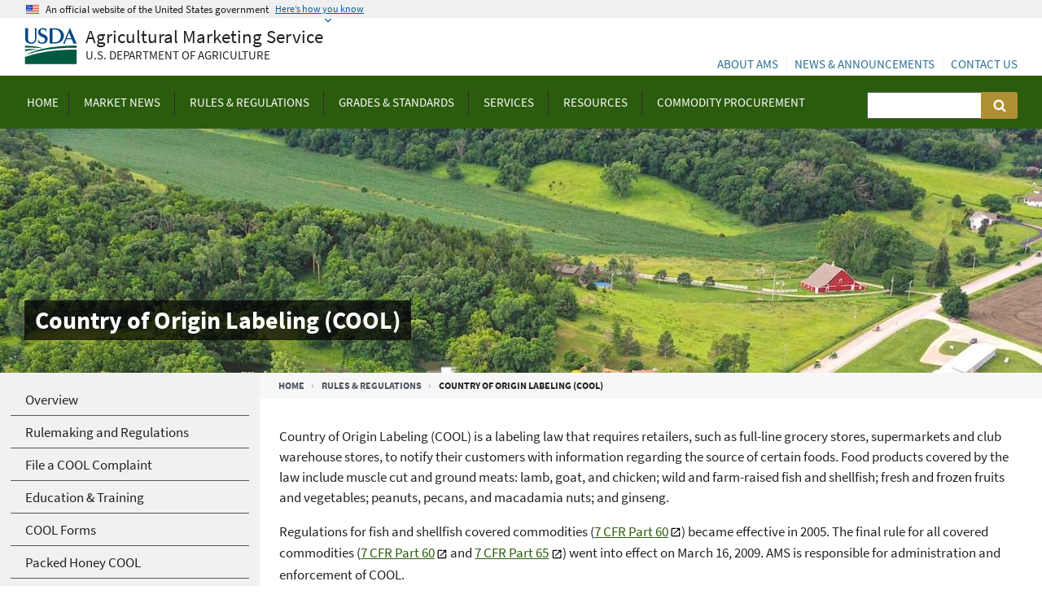

--- FILE ---
content_type: text/html; charset=UTF-8
request_url: https://www.ams.usda.gov/rules-regulations/cool
body_size: 9176
content:
<!DOCTYPE html>
<html lang="en" dir="ltr" prefix="content: http://purl.org/rss/1.0/modules/content/  dc: http://purl.org/dc/terms/  foaf: http://xmlns.com/foaf/0.1/  og: http://ogp.me/ns#  rdfs: http://www.w3.org/2000/01/rdf-schema#  schema: http://schema.org/  sioc: http://rdfs.org/sioc/ns#  sioct: http://rdfs.org/sioc/types#  skos: http://www.w3.org/2004/02/skos/core#  xsd: http://www.w3.org/2001/XMLSchema# ">
  <head>
    <meta charset="utf-8" />
<style>body #backtotop {left: 50%; margin-left: -50px;}</style>
<script async src="https://www.googletagmanager.com/gtag/js?id=G-4FZL5M3EFM"></script>
<script>window.dataLayer = window.dataLayer || [];function gtag(){dataLayer.push(arguments)};gtag("js", new Date());gtag("set", "developer_id.dMDhkMT", true);gtag("config", "G-4FZL5M3EFM", {"groups":"default","page_placeholder":"PLACEHOLDER_page_location"});</script>
<meta name="Generator" content="Drupal 11 (https://www.drupal.org)" />
<meta name="MobileOptimized" content="width" />
<meta name="HandheldFriendly" content="true" />
<meta name="viewport" content="width=device-width, initial-scale=1.0" />
<link rel="icon" href="/sites/default/files/favicon_0.ico" type="image/vnd.microsoft.icon" />
<link rel="canonical" href="https://www.ams.usda.gov/rules-regulations/cool" />
<link rel="shortlink" href="https://www.ams.usda.gov/node/342" />

    <title>Country of Origin Labeling (COOL) | Agricultural Marketing Service</title>
    <meta http-equiv="X-UA-Compatible" content="IE=11">
    <link rel="stylesheet" media="all" href="/core/modules/system/css/components/align.module.css?t96chl" />
<link rel="stylesheet" media="all" href="/core/modules/system/css/components/container-inline.module.css?t96chl" />
<link rel="stylesheet" media="all" href="/core/modules/system/css/components/clearfix.module.css?t96chl" />
<link rel="stylesheet" media="all" href="/core/modules/system/css/components/hidden.module.css?t96chl" />
<link rel="stylesheet" media="all" href="/core/modules/system/css/components/item-list.module.css?t96chl" />
<link rel="stylesheet" media="all" href="/core/modules/system/css/components/js.module.css?t96chl" />
<link rel="stylesheet" media="all" href="/core/modules/system/css/components/position-container.module.css?t96chl" />
<link rel="stylesheet" media="all" href="/core/modules/system/css/components/reset-appearance.module.css?t96chl" />
<link rel="stylesheet" media="all" href="/modules/contrib/back_to_top/css/back_to_top.css?t96chl" />
<link rel="stylesheet" media="all" href="/modules/contrib/improved_multi_select/css/improved_multi_select.css?t96chl" />
<link rel="stylesheet" media="all" href="/themes/custom/usda_ams_theme/assets/css/uswds.css?t96chl" />

    
  </head>
  <body class="path-node page-node-type-rule-regulation context-node-342 with-sidebar">
        <a href="#main-content" class="visually-hidden focusable skip-link">
      Skip to main content
    </a>
    
      <div class="dialog-off-canvas-main-canvas" data-off-canvas-main-canvas>
    <header class="usa-header usa-header-extended" id="header" role="banner">

            <section class="usa-banner" aria-label="Official website of the United States government">
            <div class="usa-accordion">
                <header class="usa-banner__header">
                    <div class="usa-banner__inner">
                        <div class="grid-col-auto">
                            <img
                                aria-hidden="true"
                                class="usa-banner__header-flag"
                                src="/themes/custom/usda_ams_theme/assets/img/us_flag_small.png"
                                alt=""
                              />
                        </div>
                        <div class="grid-col-fill tablet:grid-col-auto" aria-hidden="true">
                            <p class="usa-banner__header-text">
                            An official website of the United States government
                            </p>
                            <p class="usa-banner__header-action">Here’s how you know</p>
                        </div>
                        <button
                          type="button"
                          class="usa-accordion__button usa-banner__button"
                          aria-expanded="false"
                          aria-controls="gov-banner-default-default"
                        >
                            <span class="usa-banner__button-text">Here’s how you know</span>
                        </button>
                    </div>
                </header>
                <div class="usa-banner__content usa-accordion__content" id="gov-banner-default-default">
                    <div class="grid-row grid-gap-lg">
                        <div class="usa-banner__guidance tablet:grid-col-6">
                            <img
                                class="usa-banner__icon usa-media-block__img"
                                src="/themes/custom/usda_ams_theme/assets/img/icon-dot-gov.svg"
                                role="img"
                                alt=""
                                aria-hidden="true"
                            />
                            <div class="usa-media-block__body">
                                <p>
                                    <strong>Official websites use .gov</strong><br />A
                                    <strong>.gov</strong> website belongs to an official government
                                    organization in the United States.
                                </p>
                            </div>
                        </div>
                        <div class="usa-banner__guidance tablet:grid-col-6">
                            <img
                                class="usa-banner__icon usa-media-block__img"
                                src="/themes/custom/usda_ams_theme/assets/img/icon-https.svg"
                                role="img"
                                alt=""
                                aria-hidden="true"
                            />
                            <div class="usa-media-block__body">
                                <p>
                                    <strong>Secure .gov websites use HTTPS</strong><br />A
                                    <strong>lock</strong> (
                                    <span class="icon-lock"
                                    ><svg
                                      xmlns="http://www.w3.org/2000/svg"
                                      width="52"
                                      height="64"
                                      viewBox="0 0 52 64"
                                      class="usa-banner__lock-image"
                                      role="img"
                                      aria-labelledby="banner-lock-description-default"
                                      focusable="false"
                                    >
                                        <title id="banner-lock-title-default">Lock</title>
                                        <desc id="banner-lock-description-default">Locked padlock icon</desc>
                                        <path
                                            fill="#000000"
                                            fill-rule="evenodd"
                                            d="M26 0c10.493 0 19 8.507 19 19v9h3a4 4 0 0 1 4 4v28a4 4 0 0 1-4 4H4a4 4 0 0 1-4-4V32a4 4 0 0 1 4-4h3v-9C7 8.507 15.507 0 26 0zm0 8c-5.979 0-10.843 4.77-10.996 10.712L15 19v9h22v-9c0-6.075-4.925-11-11-11z"
                                        />
                                    </svg> </span
                                  >) or <strong>https://</strong> means you’ve safely connected to
                                  the .gov website. Share sensitive information only on official,
                                  secure websites.
                                </p>
                            </div>
                        </div>
                    </div>
                </div>
            </div>

            
        </section>
    
    
        <div class="usa-navbar">
            <button class="usa-menu-btn">Menu</button>

            <div class="usa-logo">
                <a class="usda-logo-text" href="/" title="Home" aria-label="Agricultural Marketing Service U.S. Department of agriculture" rel="home" id="anch_1">
                    <span title="Home" rel="home" class="usda-logo">
                        <img src="/themes/custom/usda_ams_theme/assets/img/usda-symbol.svg" alt="USDA Logo" class="usda-logo-img">
                    </span>
                    <div class="sitename">Agricultural Marketing Service</div>
                    <div class="tagline">U.S. Department of Agriculture</div>
                </a>
            </div>
        </div>

        <div class="usa-overlay"></div>
        <nav class="usa-nav" aria-label="primary-menu">
            <div class="usa-nav-inner">

                <button class="usa-nav-close">
                    <img src="/themes/custom/usda_ams_theme/assets/img/close.png" alt="close"/>
                </button>

                
                
                                            


  
  <nav>
          <ul class="usa-nav-primary usa-accordion">
    
          <li>

        
                  <a href="/" class="usa-nav-link" >
            <span>Home</span>
          </a>
        
      </li>
          <li>

                  <button class="usa-accordion__button usa-nav-link" aria-expanded="false" aria-controls="megamenu-2">
            <span>Market News </span>
          </button>
        
                    
  <nav>
          <ul id="megamenu-2" class="usa-nav-submenu">

            <li>
        <a href="/market-news">
          <span>Market News </span>
        </a>
      </li>
      
    
          <li>

        
                  <a href="/market-news/cotton-tobacco">
            <span>Cotton and Tobacco</span>
          </a>
        
      </li>
          <li>

        
                  <a href="/market-news/dairy">
            <span>Dairy</span>
          </a>
        
      </li>
          <li>

        
                  <a href="/market-news/livestock-poultry-grain">
            <span>Livestock, Poultry, and Grain</span>
          </a>
        
      </li>
          <li>

        
                  <a href="/market-news/fruits-vegetables">
            <span>Specialty Crops</span>
          </a>
        
      </li>
          <li>

        
                  <a href="/market-news/local-regional-food">
            <span>Local &amp; Regional Food Marketing</span>
          </a>
        
      </li>
          <li>

        
                  <a href="/market-news/organic">
            <span>Organic</span>
          </a>
        
      </li>
          <li>

        
                  <a href="/market-news/retail">
            <span>Retail</span>
          </a>
        
      </li>
          <li>

        
                  <a href="https://mymarketnews.ams.usda.gov/public_data">
            <span>Search Market News Database</span>
          </a>
        
      </li>
          <li>

        
                  <a href="https://mymarketnews.ams.usda.gov/filerepo/reports">
            <span>Search Previous Reports</span>
          </a>
        
      </li>
          <li>

        
                  <a href="/market-news/contacts">
            <span>Contacts</span>
          </a>
        
      </li>
        </ul>
</nav>
  
        
      </li>
          <li>

                  <button class="usa-accordion__button usa-nav-link" aria-expanded="false" aria-controls="megamenu-3">
            <span>Rules &amp; Regulations</span>
          </button>
        
                    
  <nav>
          <ul id="megamenu-3" class="usa-nav-submenu">

            <li>
        <a href="/rules-regulations">
          <span>Rules &amp; Regulations</span>
        </a>
      </li>
      
    
          <li>

        
                  <a href="/rules-regulations/be">
            <span>BE Disclosure</span>
          </a>
        
      </li>
          <li>

        
                  <a href="/rules-regulations/cotton-and-tobacco">
            <span>Cotton and Tobacco</span>
          </a>
        
      </li>
          <li>

        
                  <a href="/rules-regulations/cool">
            <span> Country of Origin Labeling (COOL)</span>
          </a>
        
      </li>
          <li>

        
                  <a href="/rules-regulations/dfc">
            <span>Dairy Forward Contracting</span>
          </a>
        
      </li>
          <li>

        
                  <a href="/rules-regulations/fsa">
            <span>Federal Seed Act</span>
          </a>
        
      </li>
          <li>

        
                  <a href="/rules-regulations/fqpa">
            <span>Food Quality Protection Act</span>
          </a>
        
      </li>
          <li>

        
                  <a href="/rules-regulations/food-security-act">
            <span>Food Security Act</span>
          </a>
        
      </li>
          <li>

        
                  <a href="/rules-regulations/GCSA">
            <span>Greenhouse Gas Technical Assistance Provider and Third-Party Verifier Program</span>
          </a>
        
      </li>
          <li>

        
                  <a href="/rules-regulations/hemp">
            <span>Hemp</span>
          </a>
        
      </li>
          <li>

        
                  <a href="/rules-regulations/mmr">
            <span>Mandatory Market Reporting</span>
          </a>
        
      </li>
          <li>

        
                  <a href="/rules-regulations/moa">
            <span> Marketing Orders &amp; Agreements</span>
          </a>
        
      </li>
          <li>

        
                  <a href="/rules-regulations/resources-for-seed-growers-and-plant-breeders">
            <span>Resources for Plant Breeders and Seed Growers</span>
          </a>
        
      </li>
          <li>

        
                  <a href="/rules-regulations/organic">
            <span>Organic Regulations</span>
          </a>
        
      </li>
          <li>

        
                  <a href="/rules-regulations/packers-and-stockyards-act">
            <span>Packers and Stockyards Act</span>
          </a>
        
      </li>
          <li>

        
                  <a href="/rules-regulations/paca">
            <span>Perishable Agricultural Commodities Act (PACA)</span>
          </a>
        
      </li>
          <li>

        
                  <a href="/rules-regulations/pesticide-records">
            <span>Pesticide Record Keeping</span>
          </a>
        
      </li>
          <li>

        
                  <a href="/rules-regulations/pvpa">
            <span>Plant Variety Protection Act</span>
          </a>
        
      </li>
          <li>

        
                  <a href="/rules-regulations/proposed-rules">
            <span>Proposed Rules</span>
          </a>
        
      </li>
          <li>

        
                  <a href="/rules-regulations/research-promotion">
            <span>Research &amp; Promotion Programs</span>
          </a>
        
      </li>
          <li>

        
                  <a href="/rules-regulations/section8e">
            <span>Section 8e &amp; Imports</span>
          </a>
        
      </li>
          <li>

        
                  <a href="/rules-regulations/eggs">
            <span>Shell Egg Surveillance</span>
          </a>
        
      </li>
          <li>

        
                  <a href="/rules-regulations/us-grain-standards-act-and-agricultural-marketing-act">
            <span>US Grain Standards Act</span>
          </a>
        
      </li>
          <li>

        
                  <a href="/rules-regulations/rulemaking">
            <span>Rulemaking Process</span>
          </a>
        
      </li>
          <li>

        
                  <a href="/rules-regulations/uswa">
            <span>Warehouse Act</span>
          </a>
        
      </li>
        </ul>
</nav>
  
        
      </li>
          <li>

                  <button class="usa-accordion__button usa-nav-link" aria-expanded="false" aria-controls="megamenu-4">
            <span>Grades &amp; Standards</span>
          </button>
        
                    
  <nav>
          <ul id="megamenu-4" class="usa-nav-submenu">

            <li>
        <a href="/grades-standards">
          <span>Grades &amp; Standards</span>
        </a>
      </li>
      
    
          <li>

        
                  <a href="/grades-standards/beef">
            <span>Beef</span>
          </a>
        
      </li>
          <li>

        
                  <a href="/grades-standards/cotton">
            <span>Cotton</span>
          </a>
        
      </li>
          <li>

        
                  <a href="/grades-standards/dairy-products">
            <span>Dairy Products</span>
          </a>
        
      </li>
          <li>

        
                  <a href="/grades-standards/eggs">
            <span>Eggs</span>
          </a>
        
      </li>
          <li>

        
                  <a href="/grades-standards/fish-seafood">
            <span>Fish &amp; Seafood</span>
          </a>
        
      </li>
          <li>

        
                  <a href="/grades-standards/flowers-plants">
            <span>Flowers &amp; Plants</span>
          </a>
        
      </li>
          <li>

        
                  <a href="/grades-standards/fruits">
            <span>Fruits</span>
          </a>
        
      </li>
          <li>

        
                  <a href="/grades-standards/goat">
            <span>Goat</span>
          </a>
        
      </li>
          <li>

        
                  <a href="/grades-standards/grain-standards">
            <span>Grain</span>
          </a>
        
      </li>
          <li>

        
                  <a href="/grades-standards/lamb">
            <span>Lamb</span>
          </a>
        
      </li>
          <li>

        
                  <a href="/grades-standards/nuts">
            <span>Nuts</span>
          </a>
        
      </li>
          <li>

        
                  <a href="/grades-standards/pork">
            <span>Pork</span>
          </a>
        
      </li>
          <li>

        
                  <a href="/grades-standards/organic-standards">
            <span>Organic</span>
          </a>
        
      </li>
          <li>

        
                  <a href="/grades-standards/poultry">
            <span>Poultry</span>
          </a>
        
      </li>
          <li>

        
                  <a href="/grades-standards/rabbits">
            <span>Rabbits</span>
          </a>
        
      </li>
          <li>

        
                  <a href="/grades-standards/rice-pulses">
            <span>Rice and Pulses</span>
          </a>
        
      </li>
          <li>

        
                  <a href="/grades-standards/vegetables">
            <span>Vegetables</span>
          </a>
        
      </li>
          <li>

        
                  <a href="/grades-standards/specialty-products">
            <span>Specialty Products</span>
          </a>
        
      </li>
          <li>

        
                  <a href="/grades-standards/tobacco">
            <span>Tobacco</span>
          </a>
        
      </li>
          <li>

        
                  <a href="/grades-standards/wool-mohair">
            <span>Wool &amp; Mohair</span>
          </a>
        
      </li>
          <li>

        
                  <a href="/grades-standards/imps">
            <span>Institutional Meat Purchase Specifications</span>
          </a>
        
      </li>
          <li>

        
                  <a href="/grades-standards/cids">
            <span>Commercial Item Descriptions</span>
          </a>
        
      </li>
          <li>

        
                  <a href="/grades-standards/certified-meat-programs">
            <span>Certified Meat and Poultry Programs</span>
          </a>
        
      </li>
        </ul>
</nav>
  
        
      </li>
          <li>

                  <button class="usa-accordion__button usa-nav-link" aria-expanded="false" aria-controls="megamenu-5">
            <span>Services</span>
          </button>
        
                    
  <nav>
          <ul id="megamenu-5" class="usa-nav-submenu">

            <li>
        <a href="/services">
          <span>Services</span>
        </a>
      </li>
      
    
          <li>

        
                  <a href="/services/auditing">
            <span>Auditing &amp; Accreditation</span>
          </a>
        
      </li>
          <li>

        
                  <a href="/services/enforcement">
            <span>Enforcement Activity</span>
          </a>
        
      </li>
          <li>

        
                  <a href="/services/grading">
            <span>Grading &amp; Inspections</span>
          </a>
        
      </li>
          <li>

        
                  <a href="/services/remote-beef-grading">
            <span>Remote Beef Grading</span>
          </a>
        
      </li>
          <li>

        
                  <a href="/services/grain-rice-pulse-inspection-services">
            <span>Grain, Rice, Pulse Services</span>
          </a>
        
      </li>
          <li>

        
                  <a href="/services/grants">
            <span>Grants &amp; Opportunities</span>
          </a>
        
      </li>
          <li>

        
                  <a href="/services/imports-exports">
            <span>Import/Export Certificates</span>
          </a>
        
      </li>
          <li>

        
                  <a href="/services/lab-testing">
            <span>Laboratory Testing &amp; Approvals</span>
          </a>
        
      </li>
          <li>

        
                  <a href="/services/local-regional">
            <span>Local Food Research and Development</span>
          </a>
        
      </li>
          <li>

        
                  <a href="/services/local-regional/facility-design">
            <span>Market &amp; Facility Design</span>
          </a>
        
      </li>
          <li>

        
                  <a href="/services/market-research">
            <span>Market Research &amp; Analysis</span>
          </a>
        
      </li>
          <li>

        
                  <a href="/services/organic-certification">
            <span>Organic Certification &amp; Accreditation</span>
          </a>
        
      </li>
          <li>

        
                  <a href="/services/enforcement/psd">
            <span>Packers &amp; Stockyards</span>
          </a>
        
      </li>
          <li>

        
                  <a href="/services/plant-variety-protection">
            <span>Plant Variety Protection</span>
          </a>
        
      </li>
          <li>

        
                  <a href="/datasets/pdp">
            <span>Pesticide Data Program</span>
          </a>
        
      </li>
          <li>

        
                  <a href="/services/local-regional/rfbcp">
            <span>Regional Food Business Centers</span>
          </a>
        
      </li>
          <li>

        
                  <a href="/services/seed-testing">
            <span>Seed Regulations and Testing</span>
          </a>
        
      </li>
          <li>

        
                  <a href="/services/transportation-analysis">
            <span>Transportation Research &amp; Analysis</span>
          </a>
        
      </li>
          <li>

        
                  <a href="/services/warehouse">
            <span>Warehouse Services</span>
          </a>
        
      </li>
        </ul>
</nav>
  
        
      </li>
          <li>

                  <button class="usa-accordion__button usa-nav-link" aria-expanded="false" aria-controls="megamenu-6">
            <span>Resources</span>
          </button>
        
                    
  <nav>
          <ul id="megamenu-6" class="usa-nav-submenu">

            <li>
        <a href="/resources">
          <span>Resources</span>
        </a>
      </li>
      
    
          <li>

        
                  <a href="/resources/data">
            <span>Data</span>
          </a>
        
      </li>
          <li>

        
                  <a href="/resources/forms">
            <span>Forms</span>
          </a>
        
      </li>
          <li>

        
                  <a href="/resources/interactive-resources">
            <span>E-Learning and Training Resources</span>
          </a>
        
      </li>
          <li>

        
                  <a href="/publications">
            <span>Publications</span>
          </a>
        
      </li>
          <li>

        
                  <a href="/reports">
            <span>Reports &amp; Presentations</span>
          </a>
        
      </li>
        </ul>
</nav>
  
        
      </li>
          <li>

                  <button class="usa-accordion__button usa-nav-link" aria-expanded="false" aria-controls="megamenu-7">
            <span>Commodity Procurement</span>
          </button>
        
                    
  <nav>
          <ul id="megamenu-7" class="usa-nav-submenu">

            <li>
        <a href="/commodity-procurement">
          <span>Commodity Procurement</span>
        </a>
      </li>
      
    
          <li>

        
                  <a href="/selling-food">
            <span>Selling Food to USDA</span>
          </a>
        
      </li>
          <li>

        
                  <a href="/selling-food/international-procurement">
            <span>International Commodity Procurement</span>
          </a>
        
      </li>
          <li>

        
                  <a href="/selling-food/how-process-works">
            <span>How the Process Works</span>
          </a>
        
      </li>
          <li>

        
                  <a href="/selling-food/becoming-approved">
            <span>Become a USDA Foods Vendor</span>
          </a>
        
      </li>
          <li>

        
                  <a href="/selling-food/pilot-project">
            <span>Pilot Project: Unprocessed Fruits &amp; Vegetables</span>
          </a>
        
      </li>
          <li>

        
                  <a href="/selling-food/solicitations">
            <span>Purchase Programs: Solicitations &amp; Awards</span>
          </a>
        
      </li>
          <li>

        
                  <a href="/selling-food/product-specs">
            <span>Product Specifications &amp; Requirements</span>
          </a>
        
      </li>
          <li>

        
                  <a href="/selling-food/wbscm">
            <span>Web-Based Supply Chain Management (WBSCM)</span>
          </a>
        
      </li>
          <li>

        
                  <a href="/selling-food/small-businesses">
            <span>Small Business Opportunities</span>
          </a>
        
      </li>
          <li>

        
                  <a href="/selling-food/cp-contacts">
            <span>Contact Commodity Procurement</span>
          </a>
        
      </li>
          <li>

        
                  <a href="/selling-food/events">
            <span>Industry Meetings</span>
          </a>
        
      </li>
        </ul>
</nav>
  
        
      </li>
        </ul>
</nav>
  


<div class="search-block-form usa-form-large usa-search usa-search-small js-search-form usa-sr-only block block-search container-inline" data-drupal-selector="search-block-form" id="block-usda-ams-theme-search">
  
    
      


  <form action="/search/node" method="get" id="search-block-form" accept-charset="UTF-8">
      <div role="search">
    <div class="js-form-item form-item js-form-type-search form-item-keys js-form-item-keys form-no-label">
      <label for="edit-keys" class="usa-label-RIVA control-label usa-sr-only">Search      <span class="usa-hint">(optional)</span>
      </label>
          

  <input title="Enter the terms you wish to search for." data-drupal-selector="edit-keys" type="search" id="edit-keys" name="keys" value="" size="30" maxlength="128" class="form-search usa-input" />





      </div>
<div data-drupal-selector="edit-actions" class="form-actions js-form-wrapper form-wrapper" id="edit-actions">

  <input data-drupal-selector="edit-submit" type="submit" id="edit-submit" value="Search" class="button js-form-submit form-submit usa-button" />




</div>

      </div>
  </form>

  </div>


                    
                                            <div class="usa-nav__secondary">
<div class="usa-nav-secondary">

  
    <ul class="usa-unstyled-list usa-nav-secondary-links">

  
      <li>
      <a href="/about-ams">
        About AMS
      </a>
    </li>
      <li>
      <a href="/news">
        News &amp; Announcements
      </a>
    </li>
      <li>
      <a href="/about-ams/contact-us">
        Contact Us
      </a>
    </li>
  
  </ul>
  
</div>


</div>

                    
                    
            </div>
        </nav>

        
</header>
    <section id="page_hero">
        <div class="hero-image" style="background-image: url(/themes/custom/usda_ams_theme/assets/img/default-hero-image.jpg); background-size: cover; background-position: center;"><div class="usa-grid"><h1>Country of Origin Labeling (COOL)</h1></div></div>

    </section>


    <div>
        <div class="region region-breadcrumb">
            <div id="block-usda-ams-theme-breadcrumbs" class="block block-system block-system-breadcrumb-block">
  
    
          <nav aria-labelledby="system-breadcrumb" class="usa-grid">
        <h2 id="system-breadcrumb" class="visually-hidden">Breadcrumb</h2>
        <ol class="usa-breadcrumb-list usa-breadcrumb__list">
                            <li class="usa-breadcrumb-item usa-breadcrumb__list-item">
                                            <a href="/">Home</a>
                                    </li>
                            <li class="usa-breadcrumb-item usa-breadcrumb__list-item">
                                            <a href="/rules-regulations">Rules &amp; Regulations</a>
                                    </li>
                                    <li class="usa-breadcrumb-item usa-current">Country of Origin Labeling (COOL)</li>
        </ol>
    </nav>

  </div>

        </div>
    </div>


<div data-drupal-messages-fallback class="hidden"></div>




<main id="main-content" class="uswds-main-content-wrapper usa-section uswds-middle-section usa-layout-docs  usa-grid">

            <aside class="region-sidebar-first usa-width-one-fourth usa-layout-docs-sidenav">
            <div>
  <div class="region region-sidebar-first">
    

  
  <nav>
          <ul class="usa-sidenav-list">
    
          <li>
        <a href="/rules-regulations/cool">
          <span>Overview</span>
        </a>

        
      </li>
          <li>
        <a href="/rules-regulations/cool/customs-rulings">
          <span>Rulemaking and Regulations</span>
        </a>

        
      </li>
          <li>
        <a href="/rules-regulations/cool/compliance-enforcement">
          <span>File a COOL Complaint </span>
        </a>

        
      </li>
          <li>
        <a href="/rules-regulations/cool/outreach-education">
          <span>Education &amp; Training</span>
        </a>

        
      </li>
          <li>
        <a href="/rules-regulations/cool/forms">
          <span>COOL Forms</span>
        </a>

        
      </li>
          <li>
        <a href="/rules-regulations/cool/honey">
          <span>Packed Honey COOL</span>
        </a>

        
      </li>
          <li>
        <a href="/rules-regulations/cool/questions-answers">
          <span>FAQs and Contact Us</span>
        </a>

        
      </li>
        </ul>
      </nav>
  




  </div>
</div>
        </aside>
    
    <div class="region-content usa-width-three-fourths">
            <div id="block-mainpagecontent" class="block block-system block-system-main-block">
  
    
      <article about="/rules-regulations/cool">

  
    

  
  <div>

    
    
            <div class="field field--name-body field--type-text-with-summary field--label-hidden field__item"><div>
<p>Country of Origin Labeling (COOL) is a labeling law that requires retailers, such as full-line grocery stores, supermarkets and club warehouse stores, to notify their customers with information regarding the source of certain foods. Food products covered by the law include muscle cut and ground meats: lamb, goat, and chicken; wild and farm-raised fish and shellfish; fresh and frozen fruits and vegetables; peanuts, pecans, and macadamia nuts; and ginseng.&nbsp;</p>
</div>

<p>Regulations for fish and shellfish covered commodities (<a href="https://gcc02.safelinks.protection.outlook.com/?url=https%3A%2F%2Fwww.ecfr.gov%2Fcurrent%2Ftitle-7%2Fpart-60&amp;data=04%7C01%7C%7C64004711135a4efb09af08d9ea5bdaaa%7Ced5b36e701ee4ebc867ee03cfa0d4697%7C0%7C0%7C637798502487797327%7CUnknown%7CTWFpbGZsb3d8eyJWIjoiMC4wLjAwMDAiLCJQIjoiV2luMzIiLCJBTiI6Ik1haWwiLCJXVCI6Mn0%3D%7C3000&amp;sdata=Fhb%2FlsQ9X9Y8KAWLExsveaEAv7xPEXaFqGDokZFcKzI%3D&amp;reserved=0">7 CFR Part 60</a>) became effective in 2005. The final rule for all covered commodities (<a href="https://gcc02.safelinks.protection.outlook.com/?url=https%3A%2F%2Fwww.ecfr.gov%2Fcurrent%2Ftitle-7%2Fpart-60&amp;data=04%7C01%7C%7C64004711135a4efb09af08d9ea5bdaaa%7Ced5b36e701ee4ebc867ee03cfa0d4697%7C0%7C0%7C637798502487797327%7CUnknown%7CTWFpbGZsb3d8eyJWIjoiMC4wLjAwMDAiLCJQIjoiV2luMzIiLCJBTiI6Ik1haWwiLCJXVCI6Mn0%3D%7C3000&amp;sdata=Fhb%2FlsQ9X9Y8KAWLExsveaEAv7xPEXaFqGDokZFcKzI%3D&amp;reserved=0">7 CFR Part 60</a> and <a href="https://gcc02.safelinks.protection.outlook.com/?url=https%3A%2F%2Fwww.ecfr.gov%2Fcurrent%2Ftitle-7%2Fpart-65&amp;data=04%7C01%7C%7C64004711135a4efb09af08d9ea5bdaaa%7Ced5b36e701ee4ebc867ee03cfa0d4697%7C0%7C0%7C637798502487797327%7CUnknown%7CTWFpbGZsb3d8eyJWIjoiMC4wLjAwMDAiLCJQIjoiV2luMzIiLCJBTiI6Ik1haWwiLCJXVCI6Mn0%3D%7C3000&amp;sdata=QzsIXrH%2FR5HnMiCb9oeToaruddKmkgLfcEcq8qv0FT8%3D&amp;reserved=0">7 CFR Part 65</a>) went into effect on March 16, 2009. AMS is responsible for administration and enforcement of COOL.</p>

<p><a href="/rules-regulations/cool/compliance-enforcement">File a COOL Complaint</a></p>

<div>
<h2>COOL Factsheets</h2>

<p>Our factsheets are available in&nbsp;English, Arabic – &nbsp;عربى, Chinese – 中文,&nbsp;French – Français,&nbsp;Korean – 한국어,&nbsp;Spanish – Español, and&nbsp;Vietnamese – Việt Nam.</p>

<ul>
	<li><a href="/publications/content/cool-consumer-outreach-factsheet">Consumer</a></li>
	<li><a href="/publications/content/cool-retailer-outreach-factsheet">Retailer</a></li>
	<li><a href="/publications/content/cool-supplier-outreach-factsheet">Supplier</a></li>
</ul>
</div>


<h2>Additional Resources</h2>

<ul>
	<li><a href="https://youtu.be/19h0QNbi3IM">COOL Overview Video</a></li>
	<li><a href="https://public.govdelivery.com/accounts/USDAAMS/subscriber/topics?qsp=USDAAMS_5">Subscribe to COOL Updates</a></li>
	<li><a href="/sites/default/files/media/AbbreviationsGuidance%5B1%5D.pdf">Abbreviations Guidance</a></li>
	<li><a href="/sites/default/files/media/COOL_Labeling_Options.pdf">Labeling Options (pdf)</a></li>
	<li><a href="/sites/default/files/media/CommoditiesCoveredbyPACA.pdf">PACA Commodities List (pdf)</a></li>
	<li><a href="/grades-standards/imps">Institutional Meat Purchase Specifications (IMPS)</a></li>
</ul>
</div>
      
  </div>

</article>

  </div>


    </div>

    
</main>


<footer class="usa-footer usa-footer-medium">
    <div class="usa-grid usa-footer-return-to-top">
        <a href="#">Return to top</a>
    </div>
            <div class="usa-footer-primary-section">
            <div class="usa-grid">
                <nav class="usa-footer-nav ">
                                            

    
    
    
            <li class="usa-width-one-sixth usa-footer-primary-content">
        <a class="usa-footer-primary-link" href="/">Home</a>
      </li>
      
    
            <li class="usa-width-one-sixth usa-footer-primary-content">
        <a class="usa-footer-primary-link" href="/market-news">Market News</a>
      </li>
      
    
            <li class="usa-width-one-sixth usa-footer-primary-content">
        <a class="usa-footer-primary-link" href="/rules-regulations">Rules &amp; Regulations</a>
      </li>
      
    
            <li class="usa-width-one-sixth usa-footer-primary-content">
        <a class="usa-footer-primary-link" href="/grades-standards">Grades &amp; Standards</a>
      </li>
      
    
            <li class="usa-width-one-sixth usa-footer-primary-content">
        <a class="usa-footer-primary-link" href="/node/5312">Services</a>
      </li>
      
    
            <li class="usa-width-one-sixth usa-footer-primary-content">
        <a class="usa-footer-primary-link" href="/resources">Resources</a>
      </li>
      
    
            <li class="usa-width-one-sixth usa-footer-primary-content">
        <a class="usa-footer-primary-link" href="/about-ams/programs-offices/commodity-procurement">Commodity Procurement</a>
      </li>
      
    
    
  




                                    </nav>

                
                            </div>
        </div>
    
            <div class="usa-footer-secondary_section">

                            <div class="usa-grid">
                    
    <div>
        <div class="region region-footer-secondary">
            <div id="block-footersubmenu" class="block block-block-content block-block-content7b9d3f8e-4e88-49a7-9249-bb08ea455fed">
  
    
      
            <div class="field field--name-body field--type-text-with-summary field--label-hidden field__item"><nav class="usa-footer-nav" aria-labelledby="block-usda-footernavigation" data-block-plugin-id="system_menu_block:footer-navigation" id="block-usda-footernavigation"><div class="usa-width-two-thirds"><div class="usa-width-one-fourth"><p><a href="/sitemap" data-drupal-link-system-path="sitemap">Site Map</a></p><p><a href="https://www.usda.gov/about-usda/policies-and-links" data-drupal-link-system-path="node/6232">Policies and Links</a></p><p><a href="https://www.usda.gov/about-usda/general-information/our-agency/our-performance" data-drupal-link-system-path="node/6373">Our Performance</a></p><p><a href="/about-ams/careers">Careers</a></p><p><a href="https://www.usda.gov/">Visit USDA</a></p></div><div class="usa-width-one-fourth"><p><a href="/about-ams/foia">FOIA</a></p><p><a href="/about-ams/programs-offices/office-civil-rights" data-drupal-link-system-path="node/6095">Civil Rights</a></p><p><a href="/about-ams/quality">Information Quality</a></p><p><a href="/about-ams/privacy" data-drupal-link-system-path="node/6516">Privacy Policy</a></p></div><div class="usa-width-one-fourth"><p><a href="/about-ams/accessibility" data-drupal-link-system-path="node/6539">Accessibility Statement</a></p><p><a href="https://www.aphis.usda.gov/organization/business-services/reasonable-accommodations" data-drupal-selector="edit-links-menu-plugin-idmenu-link-content39b7899c-4cde-4f0e-a632-84f7538d650f-title-1">Reasonable Accommodation Services</a></p><p><a href="https://www.usda.gov/non-discrimination-statement" data-drupal-link-system-path="node/6409">Non-Discrimination Statement</a></p><p><a href="https://www.usda.gov/about-usda/general-information/staff-offices/office-assistant-secretary-civil-rights">Anti-Harassment Policy</a></p><p>&nbsp;</p></div><div class="usa-width-one-fourth"><p><a href="https://www.usa.gov">USA.gov</a></p><p><a href="https://www.whitehouse.gov">Whitehouse.gov</a></p><p><a href="https://www.usda.gov/federal-web-site-inventory" data-drupal-link-system-path="node/6118">eGov</a></p><p><a href="/form/contact">Feedback</a></p></div></div><div class="usa-sign_up-block usa-width-one-third"><h3 class="usa-sign_up-header" id="block-footersignup-menu">Sign Up for Updates</h3><form action="https://public.govdelivery.com/accounts/USDAAMS/subscriber/new?qsp=USDAAMS_5"><p><label class="signup__label" for="block-footersignup-label">Your email address</label> <input class="signup__input" id="block-footersignup-label" name="email" type="email"><input class="signup__button" name="commit" type="submit" value="Sign Up">&nbsp;</p></form></div></nav></div>
      
  </div>

        </div>
    </div>

                </div>
            
        </div>
    
    <div class="usa-footer-branding_section">
        <div class="usa-grid">
                                <div class="usa-logo">
                        <a class="usda-logo-text" href="/" title="Home" aria-label="Agricultural Marketing Service U.S. Department of agriculture." rel="home" id="anch_2">
                            <span title="Home" rel="home" class="usda-logo">
                                <img src="/themes/custom/usda_ams_theme/assets/img/usda-symbol.svg" alt="USDA logo" class="usda-logo-img">
                            </span>
                            <div class="sitename">Agricultural Marketing Service</div>
                            <div class="tagline">U.S. Department of Agriculture</div>
                        </a>
                    </div>

                                            <div class="usa-footer-contact-links">

                                                            <a class="usa-link-facebook" href="http://www.facebook.com/usda/">
                                    <span>Facebook</span>
                                </a>
                            
                                                            <a class="usa-link-twitter" href="http://www.twitter.com/USDA_AMS">
                                    <span>Twitter</span>
                                </a>
                            
                            
                                                            <a class="usa-link-youtube" href="https://www.usda.gov/about-usda/policies-and-links/digital/rss-feeds">
                                    <span>YouTube</span>
                                </a>
                            
                                                            <a class="usa-link-govdelivery" href="https://public.govdelivery.com/accounts/USDAAMS/subscriber/topics?qsp=USDAAMS_5">
                                    <span>GovDelivery</span>
                                </a>
                            
                                                            <a class="usa-link-instagram" href="https://www.instagram.com/usda_ams/">
                                    <span>Instagram</span>
                                </a>
                            
                                                            <a class="usa-link-flickr" href="http://flickr.com/usdagov">
                                    <span>Flickr</span>
                                </a>
                            
                            
                                                            <a class="usa-link-rss" href="https://www.usda.gov/about-usda/policies-and-links/digital/rss-feeds">
                                    <span>RSS</span>
                                </a>
                            
                            <address>
                                
                                
                                                            </address>
                        </div>
                                        </div>
    </div>
</footer>

  </div>

    
    <script type="application/json" data-drupal-selector="drupal-settings-json">{"path":{"baseUrl":"\/","pathPrefix":"","currentPath":"node\/342","currentPathIsAdmin":false,"isFront":false,"currentLanguage":"en"},"pluralDelimiter":"\u0003","suppressDeprecationErrors":true,"back_to_top":{"back_to_top_button_trigger":1000,"back_to_top_speed":1200,"back_to_top_prevent_on_mobile":true,"back_to_top_prevent_in_admin":false,"back_to_top_button_type":"image","back_to_top_button_text":"Back to top"},"google_analytics":{"account":"G-4FZL5M3EFM","trackOutbound":true,"trackMailto":true,"trackTel":true,"trackDownload":true,"trackDownloadExtensions":"7z|aac|arc|arj|asf|asx|avi|bin|csv|doc(x|m)?|dot(x|m)?|exe|flv|gif|gz|gzip|hqx|jar|jpe?g|js|mp(2|3|4|e?g)|mov(ie)?|msi|msp|pdf|phps|png|ppt(x|m)?|pot(x|m)?|pps(x|m)?|ppam|sld(x|m)?|thmx|qtm?|ra(m|r)?|sea|sit|tar|tgz|torrent|txt|wav|wma|wmv|wpd|xls(x|m|b)?|xlt(x|m)|xlam|xml|z|zip"},"improved_multi_select":{"selectors":["select[multiple]"],"filtertype":"partial","placeholder_text":"","orderable":false,"js_regex":false,"groupresetfilter":false,"remove_required_attr":false,"buttontext_add":"\u003E","buttontext_addall":"\u00bb","buttontext_del":"\u003C","buttontext_delall":"\u00ab","buttontext_moveup":"Move up","buttontext_movedown":"Move down"},"ajaxTrustedUrl":{"\/search\/node":true},"ckeditor5Premium":{"isMediaInstalled":true},"user":{"uid":0,"permissionsHash":"56e714af8429dcf614efc183beed5272c6db1a8fc159bd093f56cb231e7324de"}}</script>
<script src="/core/assets/vendor/jquery/jquery.min.js?v=4.0.0-rc.1"></script>
<script src="/core/assets/vendor/once/once.min.js?v=1.0.1"></script>
<script src="/core/misc/drupalSettingsLoader.js?v=11.2.8"></script>
<script src="/core/misc/drupal.js?v=11.2.8"></script>
<script src="/core/misc/drupal.init.js?v=11.2.8"></script>
<script src="/modules/contrib/back_to_top/js/back_to_top.js?v=11.2.8"></script>
<script src="/modules/contrib/google_analytics/js/google_analytics.js?v=11.2.8"></script>
<script src="/modules/contrib/improved_multi_select/js/improved_multi_select.js?v=11.2.8"></script>
<script src="/themes/custom/usda_ams_theme/assets/js/scripts.js?v=1.0.0"></script>

    <script src="/themes/custom/usda_ams_theme/assets/js/google_analytics.js"></script>
    <script src="/themes/custom/usda_ams_theme/assets/js/siteimprove.js"></script>
    <script src="/themes/custom/usda_ams_theme/assets/js/uswds.min.js"></script>
    <script async type="text/javascript" id="_fed_an_ua_tag" src="https://dap.digitalgov.gov/Universal-Federated-Analytics-Min.js?agency=USDA&pua=UA-29731601-5"></script>
 
  </body>
</html>
